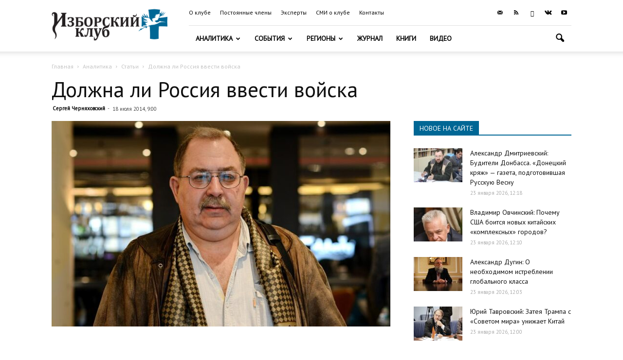

--- FILE ---
content_type: text/html; charset=UTF-8
request_url: https://izborsk-club.ru/wp-admin/admin-ajax.php?td_theme_name=Newspaper&v=9.6
body_size: 43
content:
{"3587":232}

--- FILE ---
content_type: application/javascript; charset=UTF-8
request_url: https://izborsk-club.ru/wp-content/plugins/advanced_carousel/assets/slick/custom.js?ver=5.3.20
body_size: 547
content:
(function($){
	$(document).ready(function(){
		$(".ult-carousel-wrapper").each(function(){
			var $this = $(this);
			if($this.hasClass("ult_full_width")){
				var rtl = $this.attr('data-rtl');
				var w = $("html").outerWidth();
				var al = 0;
				var bl = $this.offset().left;
				var xl = Math.abs(al-bl);
				var left = xl;
				if(rtl === 'true' || rtl === true)
					$this.css({"position":"relative","right":"-"+left+"px","width":w+"px"});
				else
					$this.css({"position":"relative","left":"-"+left+"px","width":w+"px"});
			}
		});
		$('.ult-carousel-wrapper').each(function(i,carousel) {
			var gutter = $(carousel).data('gutter');
			var id = $(carousel).attr('id');
			if(gutter != '')
			{
				var css = '<style>#'+id+' .slick-slide { margin:0 '+gutter+'px; } </style>';
				$('head').append(css);
			}
		});

		$(window).resize(function(){
			$(".ult-carousel-wrapper").each(function(){
				var $this = $(this);
				if($this.hasClass("ult_full_width")){
					var rtl = $this.attr('data-rtl');
					$this.removeAttr("style");
					var w = $("html").outerWidth();
					var al = 0;
					var bl = $this.offset().left;
					var xl = Math.abs(al-bl);
					var left = xl;
					if(rtl === 'true' || rtl === true)
						$this.css({"position":"relative","right":"-"+left+"px","width":w+"px"});
					else
						$this.css({"position":"relative","left":"-"+left+"px","width":w+"px"});
				}
			});
		});
	});
	$(window).load(function(){
		$(".ult-carousel-wrapper").each(function(){
			var $this = $(this);
			if($this.hasClass("ult_full_width")){
				$this.css('left',0);
				var al = 0;
				var bl = $this.offset().left;
				var xl = Math.abs(al-bl);
				var rtl = $this.attr('data-rtl');
				var w = $("html").outerWidth();
				var left = xl;
				if(rtl === 'true' || rtl === true)
					$this.css({"position":"relative","right":"-"+left+"px","width":w+"px"});
				else
					$this.css({"position":"relative","left":"-"+left+"px","width":w+"px"});
			}
		});
	});
})(jQuery);